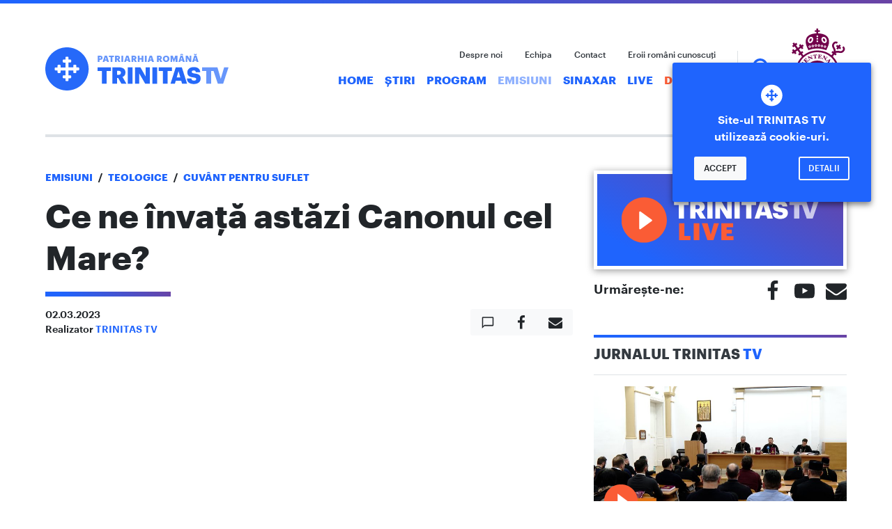

--- FILE ---
content_type: text/html; charset=UTF-8
request_url: https://www.trinitas.tv/ce-ne-invata-astazi-canonul-cel-mare/
body_size: 13212
content:

<!DOCTYPE html>
<html lang="ro-RO">
<head>
    <meta charset="UTF-8">
    <meta name="viewport" content="width=device-width, initial-scale=1, shrink-to-fit=no, user-scalable=no">
    <meta http-equiv="x-ua-compatible" content="ie=edge">

    <link rel="profile" href="http://gmpg.org/xfn/11">
    <link rel="pingback" href="https://www.trinitas.tv/xmlrpc.php">
    <meta name='robots' content='index, follow, max-image-preview:large, max-snippet:-1, max-video-preview:-1' />

	<!-- This site is optimized with the Yoast SEO plugin v21.7 - https://yoast.com/wordpress/plugins/seo/ -->
	<title>Ce ne învață astăzi Canonul cel Mare? - TRINITAS TV</title>
	<meta name="description" content="Prin intermediul TRINITAS TV, o televiziune cultural-religioasa, Patriarhia Română informează opinia publică despre evenimentele bisericeşti, lucrarea pastoral-misionară, socială, educaţională şi culturală a Bisericii, aducând în atenţia publicului istoria, cultura şi tezaurul de credinţă şi spiritualitate creştină românească în context european." />
	<link rel="canonical" href="https://www.trinitas.tv/ce-ne-invata-astazi-canonul-cel-mare/" />
	<meta property="og:locale" content="ro_RO" />
	<meta property="og:type" content="article" />
	<meta property="og:title" content="Ce ne învață astăzi Canonul cel Mare? - TRINITAS TV" />
	<meta property="og:description" content="Prin intermediul TRINITAS TV, o televiziune cultural-religioasa, Patriarhia Română informează opinia publică despre evenimentele bisericeşti, lucrarea pastoral-misionară, socială, educaţională şi culturală a Bisericii, aducând în atenţia publicului istoria, cultura şi tezaurul de credinţă şi spiritualitate creştină românească în context european." />
	<meta property="og:url" content="https://www.trinitas.tv/ce-ne-invata-astazi-canonul-cel-mare/" />
	<meta property="og:site_name" content="TRINITAS TV" />
	<meta property="article:publisher" content="https://www.facebook.com/trinitastv/" />
	<meta property="article:published_time" content="2023-03-02T16:00:02+00:00" />
	<meta property="article:modified_time" content="2023-03-03T06:39:05+00:00" />
	<meta property="og:image" content="https://i0.wp.com/www.trinitas.tv/wp-content/uploads/2023/03/Cuvânt-pentru-Suflet.-Ce-ne-învață-astăzi-Canonul-cel-Mare-site.jpg?fit=1920%2C840&ssl=1" />
	<meta property="og:image:width" content="1920" />
	<meta property="og:image:height" content="840" />
	<meta property="og:image:type" content="image/jpeg" />
	<meta name="author" content="TRINITAS TV" />
	<meta name="twitter:card" content="summary_large_image" />
	<meta name="twitter:label1" content="Scris de" />
	<meta name="twitter:data1" content="TRINITAS TV" />
	<script type="application/ld+json" class="yoast-schema-graph">{"@context":"https://schema.org","@graph":[{"@type":"WebPage","@id":"https://www.trinitas.tv/ce-ne-invata-astazi-canonul-cel-mare/","url":"https://www.trinitas.tv/ce-ne-invata-astazi-canonul-cel-mare/","name":"Ce ne învață astăzi Canonul cel Mare? - TRINITAS TV","isPartOf":{"@id":"https://www.trinitas.tv/#website"},"primaryImageOfPage":{"@id":"https://www.trinitas.tv/ce-ne-invata-astazi-canonul-cel-mare/#primaryimage"},"image":{"@id":"https://www.trinitas.tv/ce-ne-invata-astazi-canonul-cel-mare/#primaryimage"},"thumbnailUrl":"https://www.trinitas.tv/wp-content/uploads/2023/03/Cuvânt-pentru-Suflet.-Ce-ne-învață-astăzi-Canonul-cel-Mare-site.jpg","datePublished":"2023-03-02T16:00:02+00:00","dateModified":"2023-03-03T06:39:05+00:00","author":{"@id":"https://www.trinitas.tv/#/schema/person/f1d2528fd24f2fbe67d81011c3d551e0"},"description":"Prin intermediul TRINITAS TV, o televiziune cultural-religioasa, Patriarhia Română informează opinia publică despre evenimentele bisericeşti, lucrarea pastoral-misionară, socială, educaţională şi culturală a Bisericii, aducând în atenţia publicului istoria, cultura şi tezaurul de credinţă şi spiritualitate creştină românească în context european.","breadcrumb":{"@id":"https://www.trinitas.tv/ce-ne-invata-astazi-canonul-cel-mare/#breadcrumb"},"inLanguage":"ro-RO","potentialAction":[{"@type":"ReadAction","target":["https://www.trinitas.tv/ce-ne-invata-astazi-canonul-cel-mare/"]}]},{"@type":"ImageObject","inLanguage":"ro-RO","@id":"https://www.trinitas.tv/ce-ne-invata-astazi-canonul-cel-mare/#primaryimage","url":"https://www.trinitas.tv/wp-content/uploads/2023/03/Cuvânt-pentru-Suflet.-Ce-ne-învață-astăzi-Canonul-cel-Mare-site.jpg","contentUrl":"https://www.trinitas.tv/wp-content/uploads/2023/03/Cuvânt-pentru-Suflet.-Ce-ne-învață-astăzi-Canonul-cel-Mare-site.jpg","width":1920,"height":840},{"@type":"BreadcrumbList","@id":"https://www.trinitas.tv/ce-ne-invata-astazi-canonul-cel-mare/#breadcrumb","itemListElement":[{"@type":"ListItem","position":1,"name":"Home","item":"https://www.trinitas.tv/"},{"@type":"ListItem","position":2,"name":"Emisiuni","item":"https://www.trinitas.tv/category/emisiuni/"},{"@type":"ListItem","position":3,"name":"Teologice","item":"https://www.trinitas.tv/category/emisiuni/teologice/"},{"@type":"ListItem","position":4,"name":"Cuvânt pentru suflet","item":"https://www.trinitas.tv/category/emisiuni/teologice/cuvant-pentru-suflet/"},{"@type":"ListItem","position":5,"name":"Ce ne învață astăzi Canonul cel Mare?"}]},{"@type":"WebSite","@id":"https://www.trinitas.tv/#website","url":"https://www.trinitas.tv/","name":"TRINITAS TV","description":"Televiziunea Patriarhiei Române","potentialAction":[{"@type":"SearchAction","target":{"@type":"EntryPoint","urlTemplate":"https://www.trinitas.tv/?s={search_term_string}"},"query-input":"required name=search_term_string"}],"inLanguage":"ro-RO"},{"@type":"Person","@id":"https://www.trinitas.tv/#/schema/person/f1d2528fd24f2fbe67d81011c3d551e0","name":"TRINITAS TV","image":{"@type":"ImageObject","inLanguage":"ro-RO","@id":"https://www.trinitas.tv/#/schema/person/image/","url":"https://secure.gravatar.com/avatar/b91829112e2cd40b7e943d4731f6f805?s=96&d=mm&r=g","contentUrl":"https://secure.gravatar.com/avatar/b91829112e2cd40b7e943d4731f6f805?s=96&d=mm&r=g","caption":"TRINITAS TV"},"sameAs":["http://trinitas.tv"],"url":"https://www.trinitas.tv/author/tudor_chiriac/"}]}</script>
	<!-- / Yoast SEO plugin. -->


<link rel='dns-prefetch' href='//ajax.googleapis.com' />
<link rel="alternate" type="application/rss+xml" title="TRINITAS TV &raquo; Flux" href="https://www.trinitas.tv/feed/" />
<link rel="alternate" type="application/rss+xml" title="TRINITAS TV &raquo; Flux comentarii" href="https://www.trinitas.tv/comments/feed/" />
<link rel="alternate" type="application/rss+xml" title="Flux comentarii TRINITAS TV &raquo; Ce ne învață astăzi Canonul cel Mare?" href="https://www.trinitas.tv/ce-ne-invata-astazi-canonul-cel-mare/feed/" />
<link rel='stylesheet' id='wp-block-library-css' href='https://www.trinitas.tv/wp-includes/css/dist/block-library/style.min.css?ver=bfb42a2b242cc5b9ac4b841e9d2ba803' type='text/css' media='all' />
<style id='classic-theme-styles-inline-css' type='text/css'>
/*! This file is auto-generated */
.wp-block-button__link{color:#fff;background-color:#32373c;border-radius:9999px;box-shadow:none;text-decoration:none;padding:calc(.667em + 2px) calc(1.333em + 2px);font-size:1.125em}.wp-block-file__button{background:#32373c;color:#fff;text-decoration:none}
</style>
<style id='global-styles-inline-css' type='text/css'>
body{--wp--preset--color--black: #000000;--wp--preset--color--cyan-bluish-gray: #abb8c3;--wp--preset--color--white: #ffffff;--wp--preset--color--pale-pink: #f78da7;--wp--preset--color--vivid-red: #cf2e2e;--wp--preset--color--luminous-vivid-orange: #ff6900;--wp--preset--color--luminous-vivid-amber: #fcb900;--wp--preset--color--light-green-cyan: #7bdcb5;--wp--preset--color--vivid-green-cyan: #00d084;--wp--preset--color--pale-cyan-blue: #8ed1fc;--wp--preset--color--vivid-cyan-blue: #0693e3;--wp--preset--color--vivid-purple: #9b51e0;--wp--preset--gradient--vivid-cyan-blue-to-vivid-purple: linear-gradient(135deg,rgba(6,147,227,1) 0%,rgb(155,81,224) 100%);--wp--preset--gradient--light-green-cyan-to-vivid-green-cyan: linear-gradient(135deg,rgb(122,220,180) 0%,rgb(0,208,130) 100%);--wp--preset--gradient--luminous-vivid-amber-to-luminous-vivid-orange: linear-gradient(135deg,rgba(252,185,0,1) 0%,rgba(255,105,0,1) 100%);--wp--preset--gradient--luminous-vivid-orange-to-vivid-red: linear-gradient(135deg,rgba(255,105,0,1) 0%,rgb(207,46,46) 100%);--wp--preset--gradient--very-light-gray-to-cyan-bluish-gray: linear-gradient(135deg,rgb(238,238,238) 0%,rgb(169,184,195) 100%);--wp--preset--gradient--cool-to-warm-spectrum: linear-gradient(135deg,rgb(74,234,220) 0%,rgb(151,120,209) 20%,rgb(207,42,186) 40%,rgb(238,44,130) 60%,rgb(251,105,98) 80%,rgb(254,248,76) 100%);--wp--preset--gradient--blush-light-purple: linear-gradient(135deg,rgb(255,206,236) 0%,rgb(152,150,240) 100%);--wp--preset--gradient--blush-bordeaux: linear-gradient(135deg,rgb(254,205,165) 0%,rgb(254,45,45) 50%,rgb(107,0,62) 100%);--wp--preset--gradient--luminous-dusk: linear-gradient(135deg,rgb(255,203,112) 0%,rgb(199,81,192) 50%,rgb(65,88,208) 100%);--wp--preset--gradient--pale-ocean: linear-gradient(135deg,rgb(255,245,203) 0%,rgb(182,227,212) 50%,rgb(51,167,181) 100%);--wp--preset--gradient--electric-grass: linear-gradient(135deg,rgb(202,248,128) 0%,rgb(113,206,126) 100%);--wp--preset--gradient--midnight: linear-gradient(135deg,rgb(2,3,129) 0%,rgb(40,116,252) 100%);--wp--preset--font-size--small: 13px;--wp--preset--font-size--medium: 20px;--wp--preset--font-size--large: 36px;--wp--preset--font-size--x-large: 42px;--wp--preset--spacing--20: 0.44rem;--wp--preset--spacing--30: 0.67rem;--wp--preset--spacing--40: 1rem;--wp--preset--spacing--50: 1.5rem;--wp--preset--spacing--60: 2.25rem;--wp--preset--spacing--70: 3.38rem;--wp--preset--spacing--80: 5.06rem;--wp--preset--shadow--natural: 6px 6px 9px rgba(0, 0, 0, 0.2);--wp--preset--shadow--deep: 12px 12px 50px rgba(0, 0, 0, 0.4);--wp--preset--shadow--sharp: 6px 6px 0px rgba(0, 0, 0, 0.2);--wp--preset--shadow--outlined: 6px 6px 0px -3px rgba(255, 255, 255, 1), 6px 6px rgba(0, 0, 0, 1);--wp--preset--shadow--crisp: 6px 6px 0px rgba(0, 0, 0, 1);}:where(.is-layout-flex){gap: 0.5em;}:where(.is-layout-grid){gap: 0.5em;}body .is-layout-flow > .alignleft{float: left;margin-inline-start: 0;margin-inline-end: 2em;}body .is-layout-flow > .alignright{float: right;margin-inline-start: 2em;margin-inline-end: 0;}body .is-layout-flow > .aligncenter{margin-left: auto !important;margin-right: auto !important;}body .is-layout-constrained > .alignleft{float: left;margin-inline-start: 0;margin-inline-end: 2em;}body .is-layout-constrained > .alignright{float: right;margin-inline-start: 2em;margin-inline-end: 0;}body .is-layout-constrained > .aligncenter{margin-left: auto !important;margin-right: auto !important;}body .is-layout-constrained > :where(:not(.alignleft):not(.alignright):not(.alignfull)){max-width: var(--wp--style--global--content-size);margin-left: auto !important;margin-right: auto !important;}body .is-layout-constrained > .alignwide{max-width: var(--wp--style--global--wide-size);}body .is-layout-flex{display: flex;}body .is-layout-flex{flex-wrap: wrap;align-items: center;}body .is-layout-flex > *{margin: 0;}body .is-layout-grid{display: grid;}body .is-layout-grid > *{margin: 0;}:where(.wp-block-columns.is-layout-flex){gap: 2em;}:where(.wp-block-columns.is-layout-grid){gap: 2em;}:where(.wp-block-post-template.is-layout-flex){gap: 1.25em;}:where(.wp-block-post-template.is-layout-grid){gap: 1.25em;}.has-black-color{color: var(--wp--preset--color--black) !important;}.has-cyan-bluish-gray-color{color: var(--wp--preset--color--cyan-bluish-gray) !important;}.has-white-color{color: var(--wp--preset--color--white) !important;}.has-pale-pink-color{color: var(--wp--preset--color--pale-pink) !important;}.has-vivid-red-color{color: var(--wp--preset--color--vivid-red) !important;}.has-luminous-vivid-orange-color{color: var(--wp--preset--color--luminous-vivid-orange) !important;}.has-luminous-vivid-amber-color{color: var(--wp--preset--color--luminous-vivid-amber) !important;}.has-light-green-cyan-color{color: var(--wp--preset--color--light-green-cyan) !important;}.has-vivid-green-cyan-color{color: var(--wp--preset--color--vivid-green-cyan) !important;}.has-pale-cyan-blue-color{color: var(--wp--preset--color--pale-cyan-blue) !important;}.has-vivid-cyan-blue-color{color: var(--wp--preset--color--vivid-cyan-blue) !important;}.has-vivid-purple-color{color: var(--wp--preset--color--vivid-purple) !important;}.has-black-background-color{background-color: var(--wp--preset--color--black) !important;}.has-cyan-bluish-gray-background-color{background-color: var(--wp--preset--color--cyan-bluish-gray) !important;}.has-white-background-color{background-color: var(--wp--preset--color--white) !important;}.has-pale-pink-background-color{background-color: var(--wp--preset--color--pale-pink) !important;}.has-vivid-red-background-color{background-color: var(--wp--preset--color--vivid-red) !important;}.has-luminous-vivid-orange-background-color{background-color: var(--wp--preset--color--luminous-vivid-orange) !important;}.has-luminous-vivid-amber-background-color{background-color: var(--wp--preset--color--luminous-vivid-amber) !important;}.has-light-green-cyan-background-color{background-color: var(--wp--preset--color--light-green-cyan) !important;}.has-vivid-green-cyan-background-color{background-color: var(--wp--preset--color--vivid-green-cyan) !important;}.has-pale-cyan-blue-background-color{background-color: var(--wp--preset--color--pale-cyan-blue) !important;}.has-vivid-cyan-blue-background-color{background-color: var(--wp--preset--color--vivid-cyan-blue) !important;}.has-vivid-purple-background-color{background-color: var(--wp--preset--color--vivid-purple) !important;}.has-black-border-color{border-color: var(--wp--preset--color--black) !important;}.has-cyan-bluish-gray-border-color{border-color: var(--wp--preset--color--cyan-bluish-gray) !important;}.has-white-border-color{border-color: var(--wp--preset--color--white) !important;}.has-pale-pink-border-color{border-color: var(--wp--preset--color--pale-pink) !important;}.has-vivid-red-border-color{border-color: var(--wp--preset--color--vivid-red) !important;}.has-luminous-vivid-orange-border-color{border-color: var(--wp--preset--color--luminous-vivid-orange) !important;}.has-luminous-vivid-amber-border-color{border-color: var(--wp--preset--color--luminous-vivid-amber) !important;}.has-light-green-cyan-border-color{border-color: var(--wp--preset--color--light-green-cyan) !important;}.has-vivid-green-cyan-border-color{border-color: var(--wp--preset--color--vivid-green-cyan) !important;}.has-pale-cyan-blue-border-color{border-color: var(--wp--preset--color--pale-cyan-blue) !important;}.has-vivid-cyan-blue-border-color{border-color: var(--wp--preset--color--vivid-cyan-blue) !important;}.has-vivid-purple-border-color{border-color: var(--wp--preset--color--vivid-purple) !important;}.has-vivid-cyan-blue-to-vivid-purple-gradient-background{background: var(--wp--preset--gradient--vivid-cyan-blue-to-vivid-purple) !important;}.has-light-green-cyan-to-vivid-green-cyan-gradient-background{background: var(--wp--preset--gradient--light-green-cyan-to-vivid-green-cyan) !important;}.has-luminous-vivid-amber-to-luminous-vivid-orange-gradient-background{background: var(--wp--preset--gradient--luminous-vivid-amber-to-luminous-vivid-orange) !important;}.has-luminous-vivid-orange-to-vivid-red-gradient-background{background: var(--wp--preset--gradient--luminous-vivid-orange-to-vivid-red) !important;}.has-very-light-gray-to-cyan-bluish-gray-gradient-background{background: var(--wp--preset--gradient--very-light-gray-to-cyan-bluish-gray) !important;}.has-cool-to-warm-spectrum-gradient-background{background: var(--wp--preset--gradient--cool-to-warm-spectrum) !important;}.has-blush-light-purple-gradient-background{background: var(--wp--preset--gradient--blush-light-purple) !important;}.has-blush-bordeaux-gradient-background{background: var(--wp--preset--gradient--blush-bordeaux) !important;}.has-luminous-dusk-gradient-background{background: var(--wp--preset--gradient--luminous-dusk) !important;}.has-pale-ocean-gradient-background{background: var(--wp--preset--gradient--pale-ocean) !important;}.has-electric-grass-gradient-background{background: var(--wp--preset--gradient--electric-grass) !important;}.has-midnight-gradient-background{background: var(--wp--preset--gradient--midnight) !important;}.has-small-font-size{font-size: var(--wp--preset--font-size--small) !important;}.has-medium-font-size{font-size: var(--wp--preset--font-size--medium) !important;}.has-large-font-size{font-size: var(--wp--preset--font-size--large) !important;}.has-x-large-font-size{font-size: var(--wp--preset--font-size--x-large) !important;}
.wp-block-navigation a:where(:not(.wp-element-button)){color: inherit;}
:where(.wp-block-post-template.is-layout-flex){gap: 1.25em;}:where(.wp-block-post-template.is-layout-grid){gap: 1.25em;}
:where(.wp-block-columns.is-layout-flex){gap: 2em;}:where(.wp-block-columns.is-layout-grid){gap: 2em;}
.wp-block-pullquote{font-size: 1.5em;line-height: 1.6;}
</style>
<link rel='stylesheet' id='style.css-css' href='https://www.trinitas.tv/wp-content/themes/trinitas.tv/style.css?ver=2.3.2' type='text/css' media='all' />
<link rel='stylesheet' id='style-tmp.css-css' href='https://www.trinitas.tv/wp-content/themes/trinitas.tv/style-tmp.css?ver=2.3.2' type='text/css' media='all' />
<link rel='stylesheet' id='__EPYT__style-css' href='https://www.trinitas.tv/wp-content/plugins/youtube-embed-plus-pro/styles/ytprefs.min.css?ver=14.2.1' type='text/css' media='all' />
<style id='__EPYT__style-inline-css' type='text/css'>

                .epyt-gallery-thumb {
                        width: 33.333%;
                }
                
</style>
<link rel='stylesheet' id='__disptype__-css' href='https://www.trinitas.tv/wp-content/plugins/youtube-embed-plus-pro/scripts/lity.min.css?ver=14.2.1' type='text/css' media='all' />
<script type='text/javascript' defer src='https://ajax.googleapis.com/ajax/libs/jquery/3.3.1/jquery.slim.min.js' id='jquery-js'></script>
<script type='text/javascript' id='main.js-js-extra'>
/* <![CDATA[ */
var settings = {"theme-path":"https:\/\/www.trinitas.tv\/wp-content\/themes\/trinitas.tv","home-url":"https:\/\/www.trinitas.tv","nonce":"8d862c92b6","email-contact":"contact@trinitastv.ro"};
/* ]]> */
</script>
<script type='text/javascript' defer src='https://www.trinitas.tv/wp-content/themes/trinitas.tv/assets/js/main.js?ver=2.3.2' id='main.js-js'></script>
<script type='text/javascript' defer src='https://www.trinitas.tv/wp-content/plugins/youtube-embed-plus-pro/scripts/lity.min.js?ver=14.2.1' id='__dispload__-js'></script>
<script type='text/javascript' id='__ytprefs__-js-extra'>
/* <![CDATA[ */
var _EPYT_ = {"ajaxurl":"https:\/\/www.trinitas.tv\/wp-admin\/admin-ajax.php","security":"a27557bd2c","gallery_scrolloffset":"20","eppathtoscripts":"https:\/\/www.trinitas.tv\/wp-content\/plugins\/youtube-embed-plus-pro\/scripts\/","eppath":"https:\/\/www.trinitas.tv\/wp-content\/plugins\/youtube-embed-plus-pro\/","epresponsiveselector":"[\"iframe.__youtube_prefs__\"]","epdovol":"1","version":"14.2.1","evselector":"iframe.__youtube_prefs__[src], iframe[src*=\"youtube.com\/embed\/\"], iframe[src*=\"youtube-nocookie.com\/embed\/\"]","ajax_compat":"","maxres_facade":"eager","ytapi_load":"light","pause_others":"","stopMobileBuffer":"1","facade_mode":"","not_live_on_channel":"","not_live_showtime":"180","vi_active":"","vi_js_posttypes":[]};
/* ]]> */
</script>
<script type='text/javascript' defer src='https://www.trinitas.tv/wp-content/plugins/youtube-embed-plus-pro/scripts/ytprefs.min.js?ver=14.2.1' id='__ytprefs__-js'></script>
<link rel="https://api.w.org/" href="https://www.trinitas.tv/wp-json/" /><link rel="alternate" type="application/json" href="https://www.trinitas.tv/wp-json/wp/v2/posts/120732" /><link rel='shortlink' href='https://www.trinitas.tv/?p=120732' />
<link rel="alternate" type="application/json+oembed" href="https://www.trinitas.tv/wp-json/oembed/1.0/embed?url=https%3A%2F%2Fwww.trinitas.tv%2Fce-ne-invata-astazi-canonul-cel-mare%2F" />
<link rel="alternate" type="text/xml+oembed" href="https://www.trinitas.tv/wp-json/oembed/1.0/embed?url=https%3A%2F%2Fwww.trinitas.tv%2Fce-ne-invata-astazi-canonul-cel-mare%2F&#038;format=xml" />
<script async src="https://www.googletagmanager.com/gtag/js?id=UA-58593700-1"></script>
    <script>
        window.dataLayer = window.dataLayer || [];
        function gtag(){dataLayer.push(arguments);}
        gtag('js', new Date());

        gtag('config', 'UA-58593700-1');
    </script><link href="https://fonts.googleapis.com/css?family=Roboto" rel="stylesheet"><link rel="icon" href="https://www.trinitas.tv/wp-content/themes/trinitas.tv/assets/imgs/favicons/favicon.ico">
    <link rel="icon" href="https://www.trinitas.tv/wp-content/themes/trinitas.tv/assets/imgs/favicons/favicon-32x32.png" sizes="32x32" type="image/png">
    <link rel="icon" href="https://www.trinitas.tv/wp-content/themes/trinitas.tv/assets/imgs/favicons/android-icon-192x192.png" sizes="192x192" type="image/png">
    <link rel="apple-touch-icon" href="https://www.trinitas.tv/wp-content/themes/trinitas.tv/assets/imgs/favicons/apple-icon-180x180.png">
    <meta name="msapplication-square310x310logo" content="https://www.trinitas.tv/wp-content/themes/trinitas.tv/assets/imgs/favicons/ms-icon-310x310.png">
    <meta name="theme-color" content="#1f64fd">
    <meta name="msapplication-navbutton-color" content="#1f64fd"><meta name="facebook-domain-verification" content="fxlv1p0ve7js2axqt4uws8pi28yyba" />
</head>

<body class="post-template-default single single-post postid-120732 single-format-video has-Menu">

<a href="#content" class="sr-only sr-only-focusable">Skip to main content</a>

<header class="site-header fixed-top">
        <nav class="navbar navbar-expand-md navbar-dark bg-primary"><div class="container-fluid">

            <a href="https://www.trinitas.tv" class="navbar-brand"><span class="brand-logo">TRINITAS TV</span></a>
            <div class="d-flex">
                <button type="button" class="navbar-toggler py-0 border-0 d-block js-btn-search">
                    <span class="icon icon-search icon-lg d-block" role="img"><svg><title>search icon</title><use xmlns:xlink="http://www.w3.org/1999/xlink" xlink:href="#icon-search"></use></svg></span>                </button>
                <button type="button" data-toggle="collapse" data-target="#collapsing-navbar" aria-controls="collapsing-navbar" aria-expanded="false" class="navbar-toggler" aria-label="Meniu">
                    <span class="navbar-toggler-icon"></span>
                </button>
            </div>

            <div id="collapsing-navbar" class="collapse navbar-collapse"><ul id="menu-main" class="navbar-nav"><li id="menu-item-82" class="menu-item menu-item-type-custom menu-item-object-custom menu-item-home menu-item-82 nav-item"><a href="https://www.trinitas.tv/" class="nav-link">Home</a></li>
<li id="menu-item-1301" class="menu-item menu-item-type-taxonomy menu-item-object-category menu-item-1301 nav-item"><a href="https://www.trinitas.tv/category/jurnalul-trinitas/" class="nav-link">Știri</a></li>
<li id="menu-item-173705" class="menu-item menu-item-type-post_type menu-item-object-page menu-item-173705 nav-item"><a href="https://www.trinitas.tv/program-trinitas-tv/" class="nav-link">Program</a></li>
<li id="menu-item-83" class="menu-item menu-item-type-taxonomy menu-item-object-category current-post-ancestor menu-item-83 nav-item active"><a href="https://www.trinitas.tv/category/emisiuni/" class="nav-link">Emisiuni</a></li>
<li id="menu-item-10192" class="menu-item menu-item-type-taxonomy menu-item-object-category menu-item-10192 nav-item"><a href="https://www.trinitas.tv/category/calendar-ortodox/" class="nav-link">Sinaxar</a></li>
<li id="menu-item-85" class="menu-item menu-item-type-post_type menu-item-object-page menu-item-85 nav-item"><a href="https://www.trinitas.tv/live/" class="nav-link">Live</a></li>
<li id="menu-item-135998" class="text-primary menu-item menu-item-type-custom menu-item-object-custom menu-item-135998 nav-item"><a href="https://donatii.trinitas.tv" class="nav-link">Donează</a></li>
</ul><ul id="menu-quick" class="navbar-nav navbar-quick"><li id="menu-item-87" class="menu-item menu-item-type-post_type menu-item-object-page menu-item-87 nav-item"><a href="https://www.trinitas.tv/despre-noi/" class="nav-link">Despre noi</a></li>
<li id="menu-item-88" class="menu-item menu-item-type-post_type menu-item-object-page menu-item-88 nav-item"><a href="https://www.trinitas.tv/echipa/" class="nav-link">Echipa</a></li>
<li id="menu-item-89" class="menu-item menu-item-type-post_type menu-item-object-page menu-item-89 nav-item"><a href="https://www.trinitas.tv/contact/" class="nav-link">Contact</a></li>
<li id="menu-item-47466" class="d-none d-md-inline-block menu-item menu-item-type-custom menu-item-object-custom menu-item-47466 nav-item"><a href="https://www.trinitas.tv/eroi/" class="nav-link">Eroii români cunoscuți</a></li>
</ul></div>

            <a href="https://www.trinitas.tv/category/2025-anul-centenar-al-patriarhiei-romane/" class="bor-logo">Biserica Ortodoxă Română</a>

        </div></nav>

        </header>

<div id="content" class="site-wrap container-fluid" tabindex="-1">
<div class="row">
    <main class="site-content col-12 col-md-8"><div class="breadcrumb d-none"><span><span><a href="https://www.trinitas.tv/">Home</a></span> » <span><a href="https://www.trinitas.tv/category/emisiuni/">Emisiuni</a></span> » <span><a href="https://www.trinitas.tv/category/emisiuni/teologice/">Teologice</a></span> » <span><a href="https://www.trinitas.tv/category/emisiuni/teologice/cuvant-pentru-suflet/">Cuvânt pentru suflet</a></span> » <span class="breadcrumb_last" aria-current="page">Ce ne învață astăzi Canonul cel Mare?</span></span></div><div class="breadcrumb"><a href="https://www.trinitas.tv/category/emisiuni/">Emisiuni</a><span class="separator">/</span><a href="https://www.trinitas.tv/category/emisiuni/teologice/">Teologice</a><span class="separator">/</span><a href="https://www.trinitas.tv/category/emisiuni/teologice/cuvant-pentru-suflet/">Cuvânt pentru suflet</a><span class="separator">/</span></div>
<article id="post-120732" class="post-120732 post type-post status-publish format-video has-post-thumbnail hentry category-cuvant-pentru-suflet post_format-post-format-video">

    <header class="entry-header">
        <h1 class="entry-title">Ce ne învață astăzi Canonul cel Mare?</h1>        <div class="row align-items-center entry-meta"><div class="col-12 col-sm-8"><ul class="list-unstyled"><li><time class="entry-date published" datetime="2023-03-02T18:00:02+02:00">02.03.2023</time><time datetime="2023-03-03T08:39:05+02:00" hidden>03.03.2023</time></li><li>Realizator  <a href="https://www.trinitas.tv/author/tudor_chiriac/">TRINITAS TV</a></li></ul></div><div class="col-12 col-sm-4 text-sm-right"><div class="btn-group btn-group-share btn-group-lg" role="group"><a href="#comments" class="btn btn-light js-scroll"><span class="icon icon-comment" role="img"><svg><title>comment icon</title><use xmlns:xlink="http://www.w3.org/1999/xlink" xlink:href="#icon-comment"></use></svg></span></a><button type="button" class="btn btn-light js-btn-share" data-share-to="facebook"><span class="icon icon-facebook" role="img"><svg><title>facebook icon</title><use xmlns:xlink="http://www.w3.org/1999/xlink" xlink:href="#icon-facebook"></use></svg></span><span class="counter c_facebook small"></span></button><button type="button" class="btn btn-light js-mailto" data-to="" data-subject="Citește acest articol" data-body="Bună,

te rog citește acest articol interesant:
Ce ne învață astăzi Canonul cel Mare? - https://www.trinitas.tv/ce-ne-invata-astazi-canonul-cel-mare/"><span class="icon icon-email" role="img"><svg><title>email icon</title><use xmlns:xlink="http://www.w3.org/1999/xlink" xlink:href="#icon-email"></use></svg></span></div></div></div>    </header>

    <div class="entry-content"><div class="epyt-video-wrapper"><iframe  style="display: block; margin: 0px auto;"  id="_ytid_53703"  width="780" height="440"  data-origwidth="780" data-origheight="440"  data-relstop="1" src="https://www.youtube.com/embed/cG7wETxTNyw?enablejsapi=1&#038;autoplay=1&#038;cc_load_policy=0&#038;cc_lang_pref=&#038;iv_load_policy=3&#038;loop=0&#038;modestbranding=1&#038;rel=0&#038;fs=1&#038;playsinline=0&#038;autohide=2&#038;theme=dark&#038;color=white&#038;controls=1&#038;" class="__youtube_prefs__  epyt-is-override  no-lazyload" title="YouTube player"  allow="fullscreen; accelerometer; autoplay; clipboard-write; encrypted-media; gyroscope; picture-in-picture" allowfullscreen data-no-lazy="1" data-skipgform_ajax_framebjll=""></iframe></div>
<p>Invitat: Pr. Asist. Dr. Alexandru Atanase Barna, Facultatea de Teologie Ortodoxă „Justinian Patriarhul”, București</p>
</div>

    <footer class="entry-footer">
        <div class="entry-share"><div class="row align-items-center text-center"><div class="col-12 col-lg-6 text-lg-left"><h3>SUSȚINE TRINITAS TV</h3><p class="d-lg-block">Dacă ți-a plăcut această emisiune susține-o într-un mod concret, rapid și sigur. Donează pentru activitatea TRINITAS TV utilizând cardul bancar, Apple Pay sau Google Pay.</p><a href="https://donatii.trinitas.tv" class="btn-doneaza">Donează acum!</a></div><div class="col-12 col-lg-6 align-items-center donate"><img src="https://www.trinitas.tv/wp-content/uploads/2023/10/doneaza-articol-2@2x.png" alt="Sustine TRINITAS TV" width="343" height="241"></div></div></div>    </footer>

</article>
<div class='yarpp yarpp-related yarpp-related-website yarpp-template-thumbnails'>
<!-- YARPP Thumbnails -->
<h3>Related posts:</h3>
<div class="yarpp-thumbnails-horizontal">
<a class='yarpp-thumbnail' rel='norewrite' href='https://www.trinitas.tv/canonul-cel-mare-o-rugaciune-profunda-impregnata-de-smerenie/' title='Canonul cel Mare, o rugăciune profundă impregnată de smerenie'>
<img width="120" height="120" src="https://www.trinitas.tv/wp-content/uploads/2023/02/1.CANON_-120x120.jpg" class="attachment-yarpp-thumbnail size-yarpp-thumbnail wp-post-image" alt="" decoding="async" data-pin-nopin="true" loading="lazy" /><span class="yarpp-thumbnail-title">Canonul cel Mare, o rugăciune profundă impregnată de smerenie</span></a>
<a class='yarpp-thumbnail' rel='norewrite' href='https://www.trinitas.tv/predica-preafericitului-parinte-patriarh-daniel-in-prima-zi-din-postul-mare-canonul-cel-mare/' title='Predica Preafericitului Părinte Patriarh Daniel în prima zi din Postul Mare (Canonul cel Mare)'>
<img width="120" height="68" src="https://www.trinitas.tv/wp-content/uploads/2021/03/Predica-Preafericitului-Părinte-Patriarh-Daniel-în-prima-zi-din-Postul-Mare-Canonul-cel-Mare.jpg" class="attachment-yarpp-thumbnail size-yarpp-thumbnail wp-post-image" alt="" decoding="async" data-pin-nopin="true" loading="lazy" srcset="https://www.trinitas.tv/wp-content/uploads/2021/03/Predica-Preafericitului-Părinte-Patriarh-Daniel-în-prima-zi-din-Postul-Mare-Canonul-cel-Mare.jpg 1920w, https://www.trinitas.tv/wp-content/uploads/2021/03/Predica-Preafericitului-Părinte-Patriarh-Daniel-în-prima-zi-din-Postul-Mare-Canonul-cel-Mare-360x202.jpg 360w, https://www.trinitas.tv/wp-content/uploads/2021/03/Predica-Preafericitului-Părinte-Patriarh-Daniel-în-prima-zi-din-Postul-Mare-Canonul-cel-Mare-768x432.jpg 768w, https://www.trinitas.tv/wp-content/uploads/2021/03/Predica-Preafericitului-Părinte-Patriarh-Daniel-în-prima-zi-din-Postul-Mare-Canonul-cel-Mare-1024x576.jpg 1024w" sizes="(max-width: 120px) 100vw, 120px" /><span class="yarpp-thumbnail-title">Predica Preafericitului Părinte Patriarh Daniel în prima zi din Postul Mare (Canonul cel Mare)</span></a>
<a class='yarpp-thumbnail' rel='norewrite' href='https://www.trinitas.tv/canonul-cel-mare-la-catedrala-patriarhala-6/' title='Canonul cel Mare la Catedrala Patriarhală'>
<img width="120" height="68" src="https://www.trinitas.tv/wp-content/uploads/2020/03/2.CANON_.jpg" class="attachment-yarpp-thumbnail size-yarpp-thumbnail wp-post-image" alt="" decoding="async" data-pin-nopin="true" loading="lazy" srcset="https://www.trinitas.tv/wp-content/uploads/2020/03/2.CANON_.jpg 1920w, https://www.trinitas.tv/wp-content/uploads/2020/03/2.CANON_-360x202.jpg 360w, https://www.trinitas.tv/wp-content/uploads/2020/03/2.CANON_-768x432.jpg 768w, https://www.trinitas.tv/wp-content/uploads/2020/03/2.CANON_-1024x576.jpg 1024w" sizes="(max-width: 120px) 100vw, 120px" /><span class="yarpp-thumbnail-title">Canonul cel Mare la Catedrala Patriarhală</span></a>
<a class='yarpp-thumbnail' rel='norewrite' href='https://www.trinitas.tv/romanii-din-ikast-au-particiapt-la-canonul-cel-mare/' title='Românii din Ikast au particiapt la Canonul cel Mare'>
<img width="120" height="68" src="https://www.trinitas.tv/wp-content/uploads/2020/03/8.SUEDIA.jpg" class="attachment-yarpp-thumbnail size-yarpp-thumbnail wp-post-image" alt="" decoding="async" data-pin-nopin="true" loading="lazy" srcset="https://www.trinitas.tv/wp-content/uploads/2020/03/8.SUEDIA.jpg 1920w, https://www.trinitas.tv/wp-content/uploads/2020/03/8.SUEDIA-360x202.jpg 360w, https://www.trinitas.tv/wp-content/uploads/2020/03/8.SUEDIA-768x432.jpg 768w, https://www.trinitas.tv/wp-content/uploads/2020/03/8.SUEDIA-1024x576.jpg 1024w" sizes="(max-width: 120px) 100vw, 120px" /><span class="yarpp-thumbnail-title">Românii din Ikast au particiapt la Canonul cel Mare</span></a>
<a class='yarpp-thumbnail' rel='norewrite' href='https://www.trinitas.tv/canonul-cel-mare-la-catedrala-mitropolitana-din-cluj-napoca/' title='Canonul cel Mare la Catedrala Mitropolitană din Cluj-Napoca'>
<img width="120" height="68" src="https://www.trinitas.tv/wp-content/uploads/2019/04/4.CLUJ_-1.jpg" class="attachment-yarpp-thumbnail size-yarpp-thumbnail wp-post-image" alt="" decoding="async" data-pin-nopin="true" loading="lazy" srcset="https://www.trinitas.tv/wp-content/uploads/2019/04/4.CLUJ_-1.jpg 1920w, https://www.trinitas.tv/wp-content/uploads/2019/04/4.CLUJ_-1-360x202.jpg 360w, https://www.trinitas.tv/wp-content/uploads/2019/04/4.CLUJ_-1-768x432.jpg 768w, https://www.trinitas.tv/wp-content/uploads/2019/04/4.CLUJ_-1-1024x576.jpg 1024w" sizes="(max-width: 120px) 100vw, 120px" /><span class="yarpp-thumbnail-title">Canonul cel Mare la Catedrala Mitropolitană din Cluj-Napoca</span></a>
<a class='yarpp-thumbnail' rel='norewrite' href='https://www.trinitas.tv/romanii-din-stockholm-au-participat-la-canonul-cel-mare/' title='Românii din Stockholm au participat la Canonul cel Mare'>
<img width="120" height="68" src="https://www.trinitas.tv/wp-content/uploads/2019/03/5.SUEDIA-1.jpg" class="attachment-yarpp-thumbnail size-yarpp-thumbnail wp-post-image" alt="" decoding="async" data-pin-nopin="true" loading="lazy" srcset="https://www.trinitas.tv/wp-content/uploads/2019/03/5.SUEDIA-1.jpg 1920w, https://www.trinitas.tv/wp-content/uploads/2019/03/5.SUEDIA-1-360x202.jpg 360w, https://www.trinitas.tv/wp-content/uploads/2019/03/5.SUEDIA-1-768x432.jpg 768w, https://www.trinitas.tv/wp-content/uploads/2019/03/5.SUEDIA-1-1024x576.jpg 1024w" sizes="(max-width: 120px) 100vw, 120px" /><span class="yarpp-thumbnail-title">Românii din Stockholm au participat la Canonul cel Mare</span></a>
<a class='yarpp-thumbnail' rel='norewrite' href='https://www.trinitas.tv/canonul-cel-mare-dialog-al-omului-pacatos-cu-propria-constiinta/' title='Canonul cel Mare, dialog al omului păcătos cu propria conștiință'>
<img width="120" height="53" src="https://www.trinitas.tv/wp-content/uploads/2019/03/Cuvânt-pentru-suflet.-Canonul-cel-Mare-dialog-al-omului-păcătos-cu-propria-conștiință-13-03-2019.jpg" class="attachment-yarpp-thumbnail size-yarpp-thumbnail wp-post-image" alt="" decoding="async" data-pin-nopin="true" loading="lazy" srcset="https://www.trinitas.tv/wp-content/uploads/2019/03/Cuvânt-pentru-suflet.-Canonul-cel-Mare-dialog-al-omului-păcătos-cu-propria-conștiință-13-03-2019.jpg 1920w, https://www.trinitas.tv/wp-content/uploads/2019/03/Cuvânt-pentru-suflet.-Canonul-cel-Mare-dialog-al-omului-păcătos-cu-propria-conștiință-13-03-2019-768x336.jpg 768w, https://www.trinitas.tv/wp-content/uploads/2019/03/Cuvânt-pentru-suflet.-Canonul-cel-Mare-dialog-al-omului-păcătos-cu-propria-conștiință-13-03-2019-1024x448.jpg 1024w" sizes="(max-width: 120px) 100vw, 120px" /><span class="yarpp-thumbnail-title">Canonul cel Mare, dialog al omului păcătos cu propria conștiință</span></a>
<a class='yarpp-thumbnail' rel='norewrite' href='https://www.trinitas.tv/canonul-cel-mare-la-catedrala-patriarhala-4/' title='Canonul cel Mare la Catedrala Patriarhală'>
<img width="120" height="68" src="https://www.trinitas.tv/wp-content/uploads/2019/03/1.PF-CANON.jpg" class="attachment-yarpp-thumbnail size-yarpp-thumbnail wp-post-image" alt="" decoding="async" data-pin-nopin="true" loading="lazy" srcset="https://www.trinitas.tv/wp-content/uploads/2019/03/1.PF-CANON.jpg 1920w, https://www.trinitas.tv/wp-content/uploads/2019/03/1.PF-CANON-360x202.jpg 360w, https://www.trinitas.tv/wp-content/uploads/2019/03/1.PF-CANON-768x432.jpg 768w, https://www.trinitas.tv/wp-content/uploads/2019/03/1.PF-CANON-1024x576.jpg 1024w" sizes="(max-width: 120px) 100vw, 120px" /><span class="yarpp-thumbnail-title">Canonul cel Mare la Catedrala Patriarhală</span></a>
<a class='yarpp-thumbnail' rel='norewrite' href='https://www.trinitas.tv/canonul-cel-mare-la-catedrala-patriarhala-2/' title='Canonul cel Mare la Catedrala Patriarhală'>
<span class="yarpp-thumbnail-default"><img src="http://trinitas.tv/wp-content/plugins/yet-another-related-posts-plugin/images/default.png" alt="Default Thumbnail" data-pin-nopin="true" /></span><span class="yarpp-thumbnail-title">Canonul cel Mare la Catedrala Patriarhală</span></a>
<a class='yarpp-thumbnail' rel='norewrite' href='https://www.trinitas.tv/sfantul-andrei-criteanul-canonul-cel-mare/' title='„Sfântul Andrei Criteanul – Canonul cel Mare”'>
<span class="yarpp-thumbnail-default"><img src="http://trinitas.tv/wp-content/plugins/yet-another-related-posts-plugin/images/default.png" alt="Default Thumbnail" data-pin-nopin="true" /></span><span class="yarpp-thumbnail-title">„Sfântul Andrei Criteanul – Canonul cel Mare”</span></a>
<a class='yarpp-thumbnail' rel='norewrite' href='https://www.trinitas.tv/canonul-cel-mare-la-catedrala-din-baia-mare/' title='Canonul cel Mare la Catedrala din Baia Mare'>
<span class="yarpp-thumbnail-default"><img src="http://trinitas.tv/wp-content/plugins/yet-another-related-posts-plugin/images/default.png" alt="Default Thumbnail" data-pin-nopin="true" /></span><span class="yarpp-thumbnail-title">Canonul cel Mare la Catedrala din Baia Mare</span></a>
<a class='yarpp-thumbnail' rel='norewrite' href='https://www.trinitas.tv/canonul-cel-mare-la-catedrala-patriarhala/' title='Canonul cel Mare la Catedrala Patriarhală'>
<span class="yarpp-thumbnail-default"><img src="http://trinitas.tv/wp-content/plugins/yet-another-related-posts-plugin/images/default.png" alt="Default Thumbnail" data-pin-nopin="true" /></span><span class="yarpp-thumbnail-title">Canonul cel Mare la Catedrala Patriarhală</span></a>
</div>
</div>

<div id="comments" class="box box-comments"><div class="box-body">	<div id="respond" class="comment-respond">
		<div class="box-title">Adaugă <span class="text-primary">comentariu</span><div class="float-right"><a rel="nofollow" id="cancel-comment-reply-link" href="/ce-ne-invata-astazi-canonul-cel-mare/#respond" style="display:none;">&times;</a></div></div><form action="https://www.trinitas.tv/wp-comments-post.php" method="post" id="commentform" class="form-comment" novalidate><p class="text-muted">Emailul tău nu va fi publicat. Cămpurile obligatorii sunt marcate cu *.</p><fieldset class="form-group"><label for="comment" class="sr-only">Comentariu*</label><textarea id="comment" name="comment" placeholder="Comentariu*" cols="45" rows="8" maxlength="65525" required="required" class="form-control"></textarea></fieldset><fieldset class="form-group"><label for="author" class="sr-only">Nume Prenume*</label><input type="text" id="author" name="author" value="" placeholder="Nume Prenume*" size="30" maxlength="245" class="form-control" required='required'></fieldset>
<div class="row"><fieldset class="form-group col-12 col-sm-6"><label for="email" class="sr-only">Email*</label><input type="email" id="email" name="email" value="" placeholder="Email*" size="30" maxlength="100" class="form-control" required='required'></fieldset>
<fieldset class="form-group col-12 col-sm-6"><label for="url" class="sr-only">Website</label><input type="url" id="url" name="url" value="" placeholder="Site web" size="30" maxlength="200" class="form-control"></fieldset></div>
<input name="submit" type="submit" id="submit" class="btn btn-block py-3 btn-primary" value="Trimite comentariul" /> <input type='hidden' name='comment_post_ID' value='120732' id='comment_post_ID' />
<input type='hidden' name='comment_parent' id='comment_parent' value='0' />
<p style="display: none;"><input type="hidden" id="akismet_comment_nonce" name="akismet_comment_nonce" value="af432f4a89" /></p><p style="display: none !important;"><label>&#916;<textarea name="ak_hp_textarea" cols="45" rows="8" maxlength="100"></textarea></label><input type="hidden" id="ak_js_1" name="ak_js" value="131"/><script>document.getElementById( "ak_js_1" ).setAttribute( "value", ( new Date() ).getTime() );</script></p></form>	</div><!-- #respond -->
	</div><p class="akismet_comment_form_privacy_notice">Acest site folosește Akismet pentru a reduce spamul. <a href="https://akismet.com/privacy/" target="_blank" rel="nofollow noopener">Află cum sunt procesate datele comentariilor tale</a>.</p></div>
<div class="box"><div class="box-header"><h3 class="box-title">Emisiuni <span class="text-primary">recente</span></h3></div><div class="box-body"><div class="row-sm row-articles">
<div class="col-12 col-sm-4 col-lg-6">    <article class="card card-article flex-column post-182099 post type-post status-publish format-video has-post-thumbnail hentry category-parintii-bisericii post_format-post-format-video">

        <div class="card-img-top">
                <figure class="img-responsive img-responsive-16by9">
                    <a href="https://www.trinitas.tv/intampinarea-domnului-2/"><img width="768" height="432" src="https://www.trinitas.tv/wp-content/uploads/2026/01/Intampinarea-Domnului-ParintiiBisericii-768x432.jpg" class="attachment-medium size-medium wp-post-image" alt="" decoding="async" fetchpriority="high" srcset="https://www.trinitas.tv/wp-content/uploads/2026/01/Intampinarea-Domnului-ParintiiBisericii-768x432.jpg 768w, https://www.trinitas.tv/wp-content/uploads/2026/01/Intampinarea-Domnului-ParintiiBisericii-1024x576.jpg 1024w, https://www.trinitas.tv/wp-content/uploads/2026/01/Intampinarea-Domnului-ParintiiBisericii-360x202.jpg 360w, https://www.trinitas.tv/wp-content/uploads/2026/01/Intampinarea-Domnului-ParintiiBisericii-1536x864.jpg 1536w, https://www.trinitas.tv/wp-content/uploads/2026/01/Intampinarea-Domnului-ParintiiBisericii.jpg 1920w" sizes="(max-width: 768px) 100vw, 768px" /></a>
                    <span class="icon icon-play-circle" role="img"><svg><title>play-circle icon</title><use xmlns:xlink="http://www.w3.org/1999/xlink" xlink:href="#icon-play-circle"></use></svg></span>                </figure>
            </div>
        <div class="card-body">
            <div class="card-text text-truncate"><span class="entry-cat"><a href="https://www.trinitas.tv/category/emisiuni/teologice/parintii-bisericii/" rel="category tag">Părinții Bisericii</a></span></div>            <h2 class="card-title"><a href="https://www.trinitas.tv/intampinarea-domnului-2/" rel="bookmark">Întâmpinarea Domnului</a></h2>            <div class="card-text text-muted"><time class="entry-date published" datetime="2026-01-28T08:58:00+02:00">28.01.2026</time><time datetime="2026-01-28T08:58:03+02:00" hidden>28.01.2026</time></div>        </div>

    </article>
</div>
<div class="col-12 col-sm-4 col-lg-6">    <article class="card card-article post-182072 post type-post status-publish format-video has-post-thumbnail hentry category-lumea-in-armonie post_format-post-format-video">

        <div class="card-img-top">
                <figure class="img-responsive img-responsive-16by9">
                    <a href="https://www.trinitas.tv/andrei-petrache-excelenta-in-lumea-muzicii/"><img width="768" height="432" src="https://www.trinitas.tv/wp-content/uploads/2026/01/Andrei-Petrache.-Excelenta-in-lumea-muzicii-lumeainarmonie-768x432.jpg" class="attachment-medium size-medium wp-post-image" alt="" decoding="async" srcset="https://www.trinitas.tv/wp-content/uploads/2026/01/Andrei-Petrache.-Excelenta-in-lumea-muzicii-lumeainarmonie-768x432.jpg 768w, https://www.trinitas.tv/wp-content/uploads/2026/01/Andrei-Petrache.-Excelenta-in-lumea-muzicii-lumeainarmonie-1024x576.jpg 1024w, https://www.trinitas.tv/wp-content/uploads/2026/01/Andrei-Petrache.-Excelenta-in-lumea-muzicii-lumeainarmonie-360x202.jpg 360w, https://www.trinitas.tv/wp-content/uploads/2026/01/Andrei-Petrache.-Excelenta-in-lumea-muzicii-lumeainarmonie-1536x864.jpg 1536w, https://www.trinitas.tv/wp-content/uploads/2026/01/Andrei-Petrache.-Excelenta-in-lumea-muzicii-lumeainarmonie.jpg 1920w" sizes="(max-width: 768px) 100vw, 768px" /></a>
                    <span class="icon icon-play-circle" role="img"><svg><title>play-circle icon</title><use xmlns:xlink="http://www.w3.org/1999/xlink" xlink:href="#icon-play-circle"></use></svg></span>                </figure>
            </div>
        <div class="card-body">
            <div class="card-text text-truncate"><span class="entry-cat"><a href="https://www.trinitas.tv/category/emisiuni/muzical/lumea-in-armonie/" rel="category tag">Lumea în Armonie</a></span></div>            <h2 class="card-title"><a href="https://www.trinitas.tv/andrei-petrache-excelenta-in-lumea-muzicii/" rel="bookmark">Andrei Petrache. Excelența în lumea muzicii</a></h2>            <div class="card-text text-muted"><time class="entry-date published" datetime="2026-01-27T09:38:35+02:00">27.01.2026</time><time datetime="2026-01-27T09:38:37+02:00" hidden>27.01.2026</time></div>        </div>

    </article>
</div>
<div class="col-12 col-sm-4 col-lg-3">    <article class="card card-article post-182035 post type-post status-publish format-video has-post-thumbnail hentry category-timpul-reintoarcerii post_format-post-format-video">

        <div class="card-img-top">
                <figure class="img-responsive img-responsive-16by9">
                    <a href="https://www.trinitas.tv/este-cel-mai-bine-sa-fii-acasa-cu-ai-tai/"><img width="768" height="432" src="https://www.trinitas.tv/wp-content/uploads/2026/01/TR_26_01_2026_CABANA-MOTILOR_M1_BA_EMISIE.mp4.00_00_20_24.Still001-768x432.jpg" class="attachment-medium size-medium wp-post-image" alt="" decoding="async" loading="lazy" srcset="https://www.trinitas.tv/wp-content/uploads/2026/01/TR_26_01_2026_CABANA-MOTILOR_M1_BA_EMISIE.mp4.00_00_20_24.Still001-768x432.jpg 768w, https://www.trinitas.tv/wp-content/uploads/2026/01/TR_26_01_2026_CABANA-MOTILOR_M1_BA_EMISIE.mp4.00_00_20_24.Still001-1024x576.jpg 1024w, https://www.trinitas.tv/wp-content/uploads/2026/01/TR_26_01_2026_CABANA-MOTILOR_M1_BA_EMISIE.mp4.00_00_20_24.Still001-360x202.jpg 360w, https://www.trinitas.tv/wp-content/uploads/2026/01/TR_26_01_2026_CABANA-MOTILOR_M1_BA_EMISIE.mp4.00_00_20_24.Still001-1536x864.jpg 1536w, https://www.trinitas.tv/wp-content/uploads/2026/01/TR_26_01_2026_CABANA-MOTILOR_M1_BA_EMISIE.mp4.00_00_20_24.Still001.jpg 1920w" sizes="(max-width: 768px) 100vw, 768px" /></a>
                    <span class="icon icon-play-circle" role="img"><svg><title>play-circle icon</title><use xmlns:xlink="http://www.w3.org/1999/xlink" xlink:href="#icon-play-circle"></use></svg></span>                </figure>
            </div>
        <div class="card-body">
            <div class="card-text text-truncate"><span class="entry-cat"><a href="https://www.trinitas.tv/category/emisiuni/social/timpul-reintoarcerii/" rel="category tag">Timpul reîntoarcerii</a></span></div>            <h2 class="card-title"><a href="https://www.trinitas.tv/este-cel-mai-bine-sa-fii-acasa-cu-ai-tai/" rel="bookmark">„Este cel mai bine să fii acasă, cu ai tăi”</a></h2>            <div class="card-text text-muted"><time class="entry-date published" datetime="2026-01-26T18:41:57+02:00">26.01.2026</time><time datetime="2026-01-26T18:41:59+02:00" hidden>26.01.2026</time></div>        </div>

    </article>
</div>
<div class="col-12 col-sm-4 col-lg-3">    <article class="card card-article post-182027 post type-post status-publish format-video has-post-thumbnail hentry category-predici-ale-ierarhilor-romani post_format-post-format-video">

        <div class="card-img-top">
                <figure class="img-responsive img-responsive-16by9">
                    <a href="https://www.trinitas.tv/predica-preasfintitului-parinte-paisie-sinaitul-la-duminica-a-32-a-dupa-rusalii/"><img width="768" height="432" src="https://www.trinitas.tv/wp-content/uploads/2026/01/vlcsnap-2026-01-26-10h57m31s588-768x432.jpg" class="attachment-medium size-medium wp-post-image" alt="" decoding="async" loading="lazy" srcset="https://www.trinitas.tv/wp-content/uploads/2026/01/vlcsnap-2026-01-26-10h57m31s588-768x432.jpg 768w, https://www.trinitas.tv/wp-content/uploads/2026/01/vlcsnap-2026-01-26-10h57m31s588-1024x576.jpg 1024w, https://www.trinitas.tv/wp-content/uploads/2026/01/vlcsnap-2026-01-26-10h57m31s588-360x202.jpg 360w, https://www.trinitas.tv/wp-content/uploads/2026/01/vlcsnap-2026-01-26-10h57m31s588-1536x864.jpg 1536w, https://www.trinitas.tv/wp-content/uploads/2026/01/vlcsnap-2026-01-26-10h57m31s588.jpg 1920w" sizes="(max-width: 768px) 100vw, 768px" /></a>
                    <span class="icon icon-play-circle" role="img"><svg><title>play-circle icon</title><use xmlns:xlink="http://www.w3.org/1999/xlink" xlink:href="#icon-play-circle"></use></svg></span>                </figure>
            </div>
        <div class="card-body">
            <div class="card-text text-truncate"><span class="entry-cat"><a href="https://www.trinitas.tv/category/emisiuni/teologice/predici-ale-ierarhilor-romani/" rel="category tag">Predici ale ierarhilor români</a></span></div>            <h2 class="card-title"><a href="https://www.trinitas.tv/predica-preasfintitului-parinte-paisie-sinaitul-la-duminica-a-32-a-dupa-rusalii/" rel="bookmark">Predica Preasfințitului Părinte Paisie Sinaitul la Duminica a 32-a după Rusalii</a></h2>            <div class="card-text text-muted"><time class="entry-date published" datetime="2026-01-26T11:06:03+02:00">26.01.2026</time><time datetime="2026-01-26T11:06:19+02:00" hidden>26.01.2026</time></div>        </div>

    </article>
</div>
<div class="col-12 col-sm-4 col-lg-3">    <article class="card card-article post-182023 post type-post status-publish format-video has-post-thumbnail hentry category-predici-ale-ierarhilor-romani post_format-post-format-video">

        <div class="card-img-top">
                <figure class="img-responsive img-responsive-16by9">
                    <a href="https://www.trinitas.tv/predica-preasfintitului-parinte-timotei-prahoveanul-la-duminica-a-32-a-dupa-rusalii/"><img width="768" height="432" src="https://www.trinitas.tv/wp-content/uploads/2026/01/vlcsnap-2026-01-26-10h41m40s823-768x432.jpg" class="attachment-medium size-medium wp-post-image" alt="" decoding="async" loading="lazy" srcset="https://www.trinitas.tv/wp-content/uploads/2026/01/vlcsnap-2026-01-26-10h41m40s823-768x432.jpg 768w, https://www.trinitas.tv/wp-content/uploads/2026/01/vlcsnap-2026-01-26-10h41m40s823-1024x576.jpg 1024w, https://www.trinitas.tv/wp-content/uploads/2026/01/vlcsnap-2026-01-26-10h41m40s823-360x202.jpg 360w, https://www.trinitas.tv/wp-content/uploads/2026/01/vlcsnap-2026-01-26-10h41m40s823-1536x864.jpg 1536w, https://www.trinitas.tv/wp-content/uploads/2026/01/vlcsnap-2026-01-26-10h41m40s823.jpg 1920w" sizes="(max-width: 768px) 100vw, 768px" /></a>
                    <span class="icon icon-play-circle" role="img"><svg><title>play-circle icon</title><use xmlns:xlink="http://www.w3.org/1999/xlink" xlink:href="#icon-play-circle"></use></svg></span>                </figure>
            </div>
        <div class="card-body">
            <div class="card-text text-truncate"><span class="entry-cat"><a href="https://www.trinitas.tv/category/emisiuni/teologice/predici-ale-ierarhilor-romani/" rel="category tag">Predici ale ierarhilor români</a></span></div>            <h2 class="card-title"><a href="https://www.trinitas.tv/predica-preasfintitului-parinte-timotei-prahoveanul-la-duminica-a-32-a-dupa-rusalii/" rel="bookmark">Predica Preasfințitului Părinte Timotei Prahoveanul la Duminica a 32-a după Rusalii</a></h2>            <div class="card-text text-muted"><time class="entry-date published" datetime="2026-01-26T10:44:24+02:00">26.01.2026</time><time datetime="2026-01-26T10:44:26+02:00" hidden>26.01.2026</time></div>        </div>

    </article>
</div>
<div class="col-12 col-sm-4 col-lg-3">    <article class="card card-article post-181959 post type-post status-publish format-video has-post-thumbnail hentry category-pasii-pelerinului post_format-post-format-video">

        <div class="card-img-top">
                <figure class="img-responsive img-responsive-16by9">
                    <a href="https://www.trinitas.tv/schitul-sfantul-proroc-ilie-berzunti-2/"><img width="768" height="432" src="https://www.trinitas.tv/wp-content/uploads/2026/01/Schitul-„Sfantul-Proroc-Ilie-Berzunti-pasiipelerinului-768x432.jpg" class="attachment-medium size-medium wp-post-image" alt="" decoding="async" loading="lazy" srcset="https://www.trinitas.tv/wp-content/uploads/2026/01/Schitul-„Sfantul-Proroc-Ilie-Berzunti-pasiipelerinului-768x432.jpg 768w, https://www.trinitas.tv/wp-content/uploads/2026/01/Schitul-„Sfantul-Proroc-Ilie-Berzunti-pasiipelerinului-1024x576.jpg 1024w, https://www.trinitas.tv/wp-content/uploads/2026/01/Schitul-„Sfantul-Proroc-Ilie-Berzunti-pasiipelerinului-360x202.jpg 360w, https://www.trinitas.tv/wp-content/uploads/2026/01/Schitul-„Sfantul-Proroc-Ilie-Berzunti-pasiipelerinului-1536x864.jpg 1536w, https://www.trinitas.tv/wp-content/uploads/2026/01/Schitul-„Sfantul-Proroc-Ilie-Berzunti-pasiipelerinului.jpg 1920w" sizes="(max-width: 768px) 100vw, 768px" /></a>
                    <span class="icon icon-play-circle" role="img"><svg><title>play-circle icon</title><use xmlns:xlink="http://www.w3.org/1999/xlink" xlink:href="#icon-play-circle"></use></svg></span>                </figure>
            </div>
        <div class="card-body">
            <div class="card-text text-truncate"><span class="entry-cat"><a href="https://www.trinitas.tv/category/emisiuni/teologice/pasii-pelerinului/" rel="category tag">Pașii Pelerinului</a></span></div>            <h2 class="card-title"><a href="https://www.trinitas.tv/schitul-sfantul-proroc-ilie-berzunti-2/" rel="bookmark">Schitul „Sfântul Proroc Ilie”, Berzunți</a></h2>            <div class="card-text text-muted"><time class="entry-date published" datetime="2026-01-25T18:17:09+02:00">25.01.2026</time><time datetime="2026-01-25T18:17:22+02:00" hidden>25.01.2026</time></div>        </div>

    </article>
</div></div></div></div></main>

    <aside class="site-sidebar col-12 col-md-4"><section id="widget_live-2" class="widget widget-live"><a href="https://www.trinitas.tv/live/"><figure class="img-responsive img-responsive-16by6"><img src="https://www.trinitas.tv/wp-content/themes/trinitas.tv/assets/svg/trinitas.tv-logo-live.svg" alt="live icon"></figure></a><div class="d-none d-xl-flex row no-gutters"><div class="col-xl-6 text-xl-left">Urmărește-ne:</div><div class="col-12 col-xl-6 text-center text-xl-right"><ul class="list-inline"><li class="list-inline-item"><a href="https://www.facebook.com/trinitastv/" target="_blank" rel="nofollow external" title="TRINITAS TV pe Facebook" class="btn btn-reset"><span class="icon icon-facebook d-block icon-lg" role="img"><svg><title>facebook icon</title><use xmlns:xlink="http://www.w3.org/1999/xlink" xlink:href="#icon-facebook"></use></svg></span></a></li><li class="list-inline-item"><a href="https://www.youtube.com/channel/UCcqFHIDYfKsaJ5KXZjzW7ZQ" target="_blank" rel="nofollow external" title="TRINITAS TV pe Youtube" class="btn btn-reset"><span class="icon icon-youtube d-block icon-lg" role="img"><svg><title>youtube icon</title><use xmlns:xlink="http://www.w3.org/1999/xlink" xlink:href="#icon-youtube"></use></svg></span></a></li><li class="list-inline-item"><button class="btn btn-reset js-contact"><span class="icon icon-email d-block icon-lg" role="img"><svg><title>email icon</title><use xmlns:xlink="http://www.w3.org/1999/xlink" xlink:href="#icon-email"></use></svg></span></button></li></ul></div></div></section><section id="widget_news-2" class="widget widget-news"><h3 class="widget-title"><a href="https://www.trinitas.tv/category/jurnalul-trinitas/">Jurnalul Trinitas  <span class="text-primary">TV</span></a></h3>
    <article class="card card-article flex-column post-182095 post type-post status-publish format-video has-post-thumbnail hentry category-jurnalul-trinitas post_format-post-format-video">

        <div class="card-img-top">
                <figure class="img-responsive img-responsive-16by9">
                    <a href="https://www.trinitas.tv/prezentarea-lucrarii-un-secol-de-slujire-patriarhala-in-biserica-ortodoxa-romana/"><img width="768" height="432" src="https://www.trinitas.tv/wp-content/uploads/2026/01/1.FTOUB-IERI-768x432.jpg" class="attachment-medium size-medium wp-post-image" alt="" decoding="async" loading="lazy" srcset="https://www.trinitas.tv/wp-content/uploads/2026/01/1.FTOUB-IERI-768x432.jpg 768w, https://www.trinitas.tv/wp-content/uploads/2026/01/1.FTOUB-IERI-1024x576.jpg 1024w, https://www.trinitas.tv/wp-content/uploads/2026/01/1.FTOUB-IERI-360x202.jpg 360w, https://www.trinitas.tv/wp-content/uploads/2026/01/1.FTOUB-IERI-1536x864.jpg 1536w, https://www.trinitas.tv/wp-content/uploads/2026/01/1.FTOUB-IERI.jpg 1920w" sizes="(max-width: 768px) 100vw, 768px" /></a>
                    <span class="icon icon-play-circle" role="img"><svg><title>play-circle icon</title><use xmlns:xlink="http://www.w3.org/1999/xlink" xlink:href="#icon-play-circle"></use></svg></span>                </figure>
            </div>
        <div class="card-body">
            <div class="card-text text-truncate"><span class="entry-cat"><a href="https://www.trinitas.tv/category/jurnalul-trinitas/" rel="category tag">Jurnalul Trinitas</a></span></div>            <h2 class="card-title"><a href="https://www.trinitas.tv/prezentarea-lucrarii-un-secol-de-slujire-patriarhala-in-biserica-ortodoxa-romana/" rel="bookmark">Prezentarea lucrării „Un secol de slujire patriarhală în Biserica Ortodoxă Română”</a></h2>            <div class="card-text text-muted"><time class="entry-date published" datetime="2026-01-27T22:43:21+02:00">27.01.2026</time><time datetime="2026-01-27T22:43:23+02:00" hidden>27.01.2026</time></div>        </div>

    </article>

    <article class="card card-article flex-row post-182092 post type-post status-publish format-video has-post-thumbnail hentry category-jurnalul-trinitas post_format-post-format-video">

        <div class="card-img-top">
                <figure class="img-responsive img-responsive-16by9">
                    <a href="https://www.trinitas.tv/a-3-a-editie-a-simpozionului-national-teologie-si-cultura-la-iasi/"><img width="768" height="432" src="https://www.trinitas.tv/wp-content/uploads/2026/01/vlcsnap-2026-01-27-22h25m02s982-768x432.jpg" class="attachment-medium size-medium wp-post-image" alt="" decoding="async" loading="lazy" srcset="https://www.trinitas.tv/wp-content/uploads/2026/01/vlcsnap-2026-01-27-22h25m02s982-768x432.jpg 768w, https://www.trinitas.tv/wp-content/uploads/2026/01/vlcsnap-2026-01-27-22h25m02s982-1024x576.jpg 1024w, https://www.trinitas.tv/wp-content/uploads/2026/01/vlcsnap-2026-01-27-22h25m02s982-360x202.jpg 360w, https://www.trinitas.tv/wp-content/uploads/2026/01/vlcsnap-2026-01-27-22h25m02s982-1536x864.jpg 1536w, https://www.trinitas.tv/wp-content/uploads/2026/01/vlcsnap-2026-01-27-22h25m02s982.jpg 1920w" sizes="(max-width: 768px) 100vw, 768px" /></a>
                    <span class="icon icon-play-circle" role="img"><svg><title>play-circle icon</title><use xmlns:xlink="http://www.w3.org/1999/xlink" xlink:href="#icon-play-circle"></use></svg></span>                </figure>
            </div>
        <div class="card-body">
            <div class="card-text text-truncate"><span class="entry-cat"><a href="https://www.trinitas.tv/category/jurnalul-trinitas/" rel="category tag">Jurnalul Trinitas</a></span></div>            <h2 class="card-title"><a href="https://www.trinitas.tv/a-3-a-editie-a-simpozionului-national-teologie-si-cultura-la-iasi/" rel="bookmark">A 3-a ediție a Simpozionului Național „Teologie și Cultură”, la Iași</a></h2>            <div class="card-text text-muted"><time class="entry-date published" datetime="2026-01-27T22:26:50+02:00">27.01.2026</time><time datetime="2026-01-27T22:26:53+02:00" hidden>27.01.2026</time></div>        </div>

    </article>

    <article class="card card-article flex-row post-182089 post type-post status-publish format-video has-post-thumbnail hentry category-jurnalul-trinitas post_format-post-format-video">

        <div class="card-img-top">
                <figure class="img-responsive img-responsive-16by9">
                    <a href="https://www.trinitas.tv/sedinta-anuala-a-adunarii-eparhiale-in-arhiepiscopia-alba-iuliei/"><img width="768" height="432" src="https://www.trinitas.tv/wp-content/uploads/2026/01/3.-ALBA-768x432.jpg" class="attachment-medium size-medium wp-post-image" alt="" decoding="async" loading="lazy" srcset="https://www.trinitas.tv/wp-content/uploads/2026/01/3.-ALBA-768x432.jpg 768w, https://www.trinitas.tv/wp-content/uploads/2026/01/3.-ALBA-1024x576.jpg 1024w, https://www.trinitas.tv/wp-content/uploads/2026/01/3.-ALBA-360x202.jpg 360w, https://www.trinitas.tv/wp-content/uploads/2026/01/3.-ALBA-1536x864.jpg 1536w, https://www.trinitas.tv/wp-content/uploads/2026/01/3.-ALBA.jpg 1920w" sizes="(max-width: 768px) 100vw, 768px" /></a>
                    <span class="icon icon-play-circle" role="img"><svg><title>play-circle icon</title><use xmlns:xlink="http://www.w3.org/1999/xlink" xlink:href="#icon-play-circle"></use></svg></span>                </figure>
            </div>
        <div class="card-body">
            <div class="card-text text-truncate"><span class="entry-cat"><a href="https://www.trinitas.tv/category/jurnalul-trinitas/" rel="category tag">Jurnalul Trinitas</a></span></div>            <h2 class="card-title"><a href="https://www.trinitas.tv/sedinta-anuala-a-adunarii-eparhiale-in-arhiepiscopia-alba-iuliei/" rel="bookmark">Ședința anuală a Adunării Eparhiale, în Arhiepiscopia Alba Iuliei</a></h2>            <div class="card-text text-muted"><time class="entry-date published" datetime="2026-01-27T22:20:28+02:00">27.01.2026</time><time datetime="2026-01-27T22:20:31+02:00" hidden>27.01.2026</time></div>        </div>

    </article>

    <article class="card card-article flex-row post-182083 post type-post status-publish format-video has-post-thumbnail hentry category-jurnalul-trinitas post_format-post-format-video">

        <div class="card-img-top">
                <figure class="img-responsive img-responsive-16by9">
                    <a href="https://www.trinitas.tv/federatia-filantropia-organizeaza-un-nou-curs-pentru-formarea-de-consilieri-in-domeniul-adictiilor/"><img width="768" height="432" src="https://www.trinitas.tv/wp-content/uploads/2026/01/5.INTERVIU-PR-IONITA-768x432.jpg" class="attachment-medium size-medium wp-post-image" alt="" decoding="async" loading="lazy" srcset="https://www.trinitas.tv/wp-content/uploads/2026/01/5.INTERVIU-PR-IONITA-768x432.jpg 768w, https://www.trinitas.tv/wp-content/uploads/2026/01/5.INTERVIU-PR-IONITA-1024x576.jpg 1024w, https://www.trinitas.tv/wp-content/uploads/2026/01/5.INTERVIU-PR-IONITA-360x202.jpg 360w, https://www.trinitas.tv/wp-content/uploads/2026/01/5.INTERVIU-PR-IONITA-1536x864.jpg 1536w, https://www.trinitas.tv/wp-content/uploads/2026/01/5.INTERVIU-PR-IONITA.jpg 1920w" sizes="(max-width: 768px) 100vw, 768px" /></a>
                    <span class="icon icon-play-circle" role="img"><svg><title>play-circle icon</title><use xmlns:xlink="http://www.w3.org/1999/xlink" xlink:href="#icon-play-circle"></use></svg></span>                </figure>
            </div>
        <div class="card-body">
            <div class="card-text text-truncate"><span class="entry-cat"><a href="https://www.trinitas.tv/category/jurnalul-trinitas/" rel="category tag">Jurnalul Trinitas</a></span></div>            <h2 class="card-title"><a href="https://www.trinitas.tv/federatia-filantropia-organizeaza-un-nou-curs-pentru-formarea-de-consilieri-in-domeniul-adictiilor/" rel="bookmark">Federația Filantropia organizează un nou curs pentru formarea de consilieri în domeniul adicțiilor</a></h2>            <div class="card-text text-muted"><time class="entry-date published" datetime="2026-01-27T19:11:29+02:00">27.01.2026</time><time datetime="2026-01-27T19:11:32+02:00" hidden>27.01.2026</time></div>        </div>

    </article>

    <article class="card card-article flex-row post-182086 post type-post status-publish format-video has-post-thumbnail hentry category-jurnalul-trinitas post_format-post-format-video">

        <div class="card-img-top">
                <figure class="img-responsive img-responsive-16by9">
                    <a href="https://www.trinitas.tv/un-gest-fara-costuri-35-din-impozitul-pe-venit-pentru-catedrala-nationala/"><img width="768" height="432" src="https://www.trinitas.tv/wp-content/uploads/2026/01/6.FORMULAR-CMN-768x432.jpg" class="attachment-medium size-medium wp-post-image" alt="" decoding="async" loading="lazy" srcset="https://www.trinitas.tv/wp-content/uploads/2026/01/6.FORMULAR-CMN-768x432.jpg 768w, https://www.trinitas.tv/wp-content/uploads/2026/01/6.FORMULAR-CMN-1024x576.jpg 1024w, https://www.trinitas.tv/wp-content/uploads/2026/01/6.FORMULAR-CMN-360x202.jpg 360w, https://www.trinitas.tv/wp-content/uploads/2026/01/6.FORMULAR-CMN-1536x864.jpg 1536w, https://www.trinitas.tv/wp-content/uploads/2026/01/6.FORMULAR-CMN.jpg 1920w" sizes="(max-width: 768px) 100vw, 768px" /></a>
                    <span class="icon icon-play-circle" role="img"><svg><title>play-circle icon</title><use xmlns:xlink="http://www.w3.org/1999/xlink" xlink:href="#icon-play-circle"></use></svg></span>                </figure>
            </div>
        <div class="card-body">
            <div class="card-text text-truncate"><span class="entry-cat"><a href="https://www.trinitas.tv/category/jurnalul-trinitas/" rel="category tag">Jurnalul Trinitas</a></span></div>            <h2 class="card-title"><a href="https://www.trinitas.tv/un-gest-fara-costuri-35-din-impozitul-pe-venit-pentru-catedrala-nationala/" rel="bookmark">Un gest fără costuri: 3,5% din impozitul pe venit pentru Catedrala Națională</a></h2>            <div class="card-text text-muted"><time class="entry-date published" datetime="2026-01-27T19:08:00+02:00">27.01.2026</time><time datetime="2026-01-27T19:15:43+02:00" hidden>27.01.2026</time></div>        </div>

    </article>
<div class="text-center"><a href="https://www.trinitas.tv/category/jurnalul-trinitas/" class="btn btn-secondary">Vezi toate jurnalele</a></div></section></aside>

    </div></div>

<footer class="site-footer"><div class="container-fluid">

    <form action="https://www.trinitas.tv/" method="get" role="search" class="form-search">
        <div class="input-group input-group-lg input-group-search">
            <div class="input-group-prepend d-none d-sm-flex"><span class="icon icon-search icon-xl text-primary" role="img"><svg><title>search icon</title><use xmlns:xlink="http://www.w3.org/1999/xlink" xlink:href="#icon-search"></use></svg></span></div>
            <input value="" name="s" id="s" placeholder="Caută emisiune, știre..." class="form-control">
            <div class="input-group-append">
                <button type="submit" class="btn btn-outline-secondary border-0"><span class="icon icon-arrow-right d-block icon-xl" role="img"><svg><title>arrow-right icon</title><use xmlns:xlink="http://www.w3.org/1999/xlink" xlink:href="#icon-arrow-right"></use></svg></span></button>
            </div>
        </div>
    </form>
    <div class="row">

        <div class="col-12 col-sm-2 col-md-12 col-lg-2 text-center">
            <button class="brand-symbol mx-auto js-scroll"></button>
        </div>

        <div class="col-12 col-sm-10 col-md-8 col-lg-6">
            <div class="row"><div class="col-12 col-sm-4"><ul id="menu-footer-links-left" class="list-unstyled"><li id="menu-item-94" class="menu-item menu-item-type-custom menu-item-object-custom menu-item-94 nav-item"><a href="http://patriarhia.ro/" class="nav-link">Patriarhia Română</a></li>
<li id="menu-item-95" class="menu-item menu-item-type-custom menu-item-object-custom menu-item-95 nav-item"><a href="http://www.radiotrinitas.ro/" class="nav-link">Radio Trinitas</a></li>
<li id="menu-item-96" class="menu-item menu-item-type-custom menu-item-object-custom menu-item-96 nav-item"><a href="http://basilica.ro/" class="nav-link">Agenția de știri Basilica</a></li>
<li id="menu-item-97" class="menu-item menu-item-type-custom menu-item-object-custom menu-item-97 nav-item"><a href="http://ziarullumina.ro/" class="nav-link">Ziarul Lumina</a></li>
</ul></div><div class="col-12 col-sm-4"><ul id="menu-footer-links-right" class="list-unstyled"><li id="menu-item-98" class="menu-item menu-item-type-custom menu-item-object-custom menu-item-98 nav-item"><a href="http://catedralaneamului.ro/" class="nav-link">Catedrala Natională</a></li>
<li id="menu-item-99" class="menu-item menu-item-type-custom menu-item-object-custom menu-item-99 nav-item"><a href="http://www.pelerinaj.ro/" class="nav-link">Basilica Travel</a></li>
<li id="menu-item-100" class="menu-item menu-item-type-custom menu-item-object-custom menu-item-100 nav-item"><a href="http://colportaj.ro/" class="nav-link">Colportaj magazin online</a></li>
<li id="menu-item-101" class="menu-item menu-item-type-custom menu-item-object-custom menu-item-101 nav-item"><a href="http://www.atelierelepatriarhiei.ro/" class="nav-link">Atelierele Patriarhiei</a></li>
<li id="menu-item-154796" class="menu-item menu-item-type-custom menu-item-object-custom menu-item-154796 nav-item"><a href="https://cartibisericesti.ro/" class="nav-link">Tipografia Cărților Bisericești</a></li>
</ul></div><div class="col-12 col-sm-4"><ul id="menu-footer" class="list-unstyled"><li id="menu-item-90" class="menu-item menu-item-type-post_type menu-item-object-page menu-item-90 nav-item"><a href="https://www.trinitas.tv/despre-noi/" class="nav-link">Despre noi</a></li>
<li id="menu-item-91" class="menu-item menu-item-type-post_type menu-item-object-page menu-item-91 nav-item"><a href="https://www.trinitas.tv/echipa/" class="nav-link">Echipa</a></li>
<li id="menu-item-92" class="menu-item menu-item-type-post_type menu-item-object-page menu-item-92 nav-item"><a href="https://www.trinitas.tv/contact/" class="nav-link">Contact</a></li>
<li id="menu-item-135999" class="text-primary menu-item menu-item-type-custom menu-item-object-custom menu-item-135999 nav-item"><a href="https://donatii.trinitas.tv" class="nav-link">Donează</a></li>
<li id="menu-item-10191" class="menu-item menu-item-type-custom menu-item-object-custom menu-item-10191 nav-item"><a target="_blank" rel="noopener" href="https://arhiva.trinitas.tv/" class="nav-link">Arhiva site 2016</a></li>
<li id="menu-item-47467" class="menu-item menu-item-type-custom menu-item-object-custom menu-item-47467 nav-item"><a target="_blank" rel="noopener" href="https://www.trinitas.tv/eroi/" class="nav-link">Eroii români cunoscuți</a></li>
</ul></div></div>
        </div>

        <div class="col-12 col-md-4 mx-auto">
            <form action="https://www.trinitas.tv/wp-json/newsletter/v1/subscribe/" class="form-nl js-form-nl"><label for="nl">Abonează-te la newsletter</label><div class="input-group"><input type="email" name="email" class="form-control" placeholder="adresa de email..."><div class="input-group-append"><button type="submit" class="btn btn-primary ladda-button"><span class="ladda-label">Trimite</span></button></div></div></form>            <ul class="list-inline">
                <li class="list-inline-item"><a class="btn btn-reset" href="https://www.facebook.com/trinitastv/" target="_blank" rel="nofollow"><span class="icon icon-facebook" role="img"><svg><title>facebook icon</title><use xmlns:xlink="http://www.w3.org/1999/xlink" xlink:href="#icon-facebook"></use></svg></span></a></li>
                <li class="list-inline-item"><a class="btn btn-reset" href="https://www.youtube.com/channel/UCcqFHIDYfKsaJ5KXZjzW7ZQ" target="_blank" rel="nofollow"><span class="icon icon-youtube" role="img"><svg><title>youtube icon</title><use xmlns:xlink="http://www.w3.org/1999/xlink" xlink:href="#icon-youtube"></use></svg></span></a></li>
                <li class="list-inline-item"><button class="btn btn-reset js-contact"><span class="icon icon-email" role="img"><svg><title>email icon</title><use xmlns:xlink="http://www.w3.org/1999/xlink" xlink:href="#icon-email"></use></svg></span></button></li>
            </ul>
        </div>

    </div>

    <div class="row"><div class="col-12 col-lg-10 offset-lg-2">
        <p>&copy; 2026 Biserica Ortodoxă Română. Toate drepturile rezervate.</p>
        <p><strong>TRINITAS TV</strong> - Strada Sfânta Ecaterina nr. 2-4, sector 4, București. Telefon: 021.337.26.40 - contact<span class="icon icon-at icon-xs" role="img"><svg><title>at icon</title><use xmlns:xlink="http://www.w3.org/1999/xlink" xlink:href="#icon-at"></use></svg></span>trinitastv.ro</p>
        <ul id="menu-footer-links-bottom" class="list-inline"><li id="menu-item-1306" class="menu-item menu-item-type-post_type menu-item-object-page menu-item-privacy-policy menu-item-1306 nav-item"><a rel="privacy-policy" href="https://www.trinitas.tv/termeni-si-conditii-de-utilizare/" class="nav-link">Termeni și condiții de utilizare</a></li>
<li id="menu-item-1307" class="menu-item menu-item-type-post_type menu-item-object-page menu-item-1307 nav-item"><a href="https://www.trinitas.tv/politica-de-cookie-uri/" class="nav-link">Politică de cookie-uri</a></li>
<li id="menu-item-92782" class="menu-item menu-item-type-post_type menu-item-object-page menu-item-92782 nav-item"><a href="https://www.trinitas.tv/cod-deontologic/" class="nav-link">Cod deontologic</a></li>
<li id="menu-item-92787" class="menu-item menu-item-type-post_type menu-item-object-page menu-item-92787 nav-item"><a href="https://www.trinitas.tv/date-institutie/" class="nav-link">Date instituție</a></li>
<li id="menu-item-92974" class="menu-item menu-item-type-custom menu-item-object-custom menu-item-92974 nav-item"><a target="_blank" rel="noopener" href="http://www.cna.ro" class="nav-link">CNA</a></li>
</ul>    </div></div>

</div></footer>

<script>var stylesheet_directory = "https://www.trinitas.tv/wp-content/themes/trinitas.tv";</script><link rel='stylesheet' id='yarpp-thumbnails-css' href='https://www.trinitas.tv/wp-content/plugins/yet-another-related-posts-plugin/style/styles_thumbnails.css?ver=5.30.9' type='text/css' media='all' />
<style id='yarpp-thumbnails-inline-css' type='text/css'>
.yarpp-thumbnails-horizontal .yarpp-thumbnail {width: 130px;height: 170px;margin: 5px;margin-left: 0px;}.yarpp-thumbnail > img, .yarpp-thumbnail-default {width: 120px;height: 120px;margin: 5px;}.yarpp-thumbnails-horizontal .yarpp-thumbnail-title {margin: 7px;margin-top: 0px;width: 120px;}.yarpp-thumbnail-default > img {min-height: 120px;min-width: 120px;}
</style>
<script type='text/javascript' defer src='https://www.trinitas.tv/wp-includes/js/comment-reply.min.js?ver=bfb42a2b242cc5b9ac4b841e9d2ba803' id='comment-reply-js'></script>
<script type='text/javascript' defer src='https://www.trinitas.tv/wp-content/plugins/youtube-embed-plus-pro/scripts/fitvids.min.js?ver=14.2.1' id='__ytprefsfitvids__-js'></script>
<script defer type='text/javascript' defer src='https://www.trinitas.tv/wp-content/plugins/akismet/_inc/akismet-frontend.js?ver=1696403131' id='akismet-frontend-js'></script>
<div class="centenar-steag"><img src="https://www.trinitas.tv/wp-content/uploads/2025/01/centenar-steag2.png" alt="Centenarul Patriarhiei Romane"></div>
</body>
</html>


<!-- Page cached by LiteSpeed Cache 6.0.0.1 on 2026-01-28 15:57:51 -->

--- FILE ---
content_type: application/javascript
request_url: https://www.trinitas.tv/wp-content/themes/trinitas.tv/assets/js/1-chunk.js
body_size: 894
content:
webpackJsonp([1],{38:function(e,t,n){"use strict";Object.defineProperty(t,"__esModule",{value:!0}),n.d(t,"html",function(){return i}),n.d(t,"update",function(){return s});var r=n(2),a=n.n(r),o=n(39);n.n(o);function i(e){var t=e.content,n=e.hasWrapContent,r=e.autohide,o=e.hasClose,i=e.classes;if(!t)throw new Error("content property is required!");n=n||!1,o=o||!1,i=i?" ".concat(i):" alert-info";var s="",l="",c="",u=null;return n&&(s='<div class="container-fluid">',l="</div>"),o&&(i+=" alert-dismissible",c='<button type="button" class="close" data-dismiss="alert" aria-label="Close"><span aria-hidden="true">&times;</span></button>'),u=a()('<div class="alert fade show'.concat(i,'" role="alert">\n      ').concat(s,"\n        ").concat(c,"\n        ").concat(t,"\n      ").concat(l,"\n    </div>")),r&&window.setTimeout(function(){u.alert("close")},r),u}function s(e){var t=e.$alert,n=e.text,r=e.className;if(!n)throw new Error("text property is required!");t.find("p").text(n),t.removeClass("alert-success alert-danger alert-warning alert-info"),t.addClass(r)}},39:function(e,t,n){(function(e){function t(e,t){for(var n=0;n<t.length;n++){var r=t[n];r.enumerable=r.enumerable||!1,r.configurable=!0,"value"in r&&(r.writable=!0),Object.defineProperty(e,r.key,r)}}!function(n){var r=n.fn.alert,a={CLOSE:"close.bs.alert",CLOSED:"closed.bs.alert",CLICK_DATA_API:"click.bs.alert.data-api"},o="alert",i="fade",s="show",l=function(){function r(e){this._element=e}var l=r.prototype;return l.close=function(e){var t=this._element;e&&(t=this._getRootElement(e)),this._triggerCloseEvent(t).isDefaultPrevented()||this._removeElement(t)},l.dispose=function(){n.removeData(this._element,"bs.alert"),this._element=null},l._getRootElement=function(t){var r=e.getSelectorFromElement(t),a=!1;return r&&(a=n(r)[0]),a||(a=n(t).closest("."+o)[0]),a},l._triggerCloseEvent=function(e){var t=n.Event(a.CLOSE);return n(e).trigger(t),t},l._removeElement=function(t){var r=this;if(n(t).removeClass(s),n(t).hasClass(i)){var a=e.getTransitionDurationFromElement(t);n(t).one(e.TRANSITION_END,function(e){return r._destroyElement(t,e)}).emulateTransitionEnd(a)}else this._destroyElement(t)},l._destroyElement=function(e){n(e).detach().trigger(a.CLOSED).remove()},r._jQueryInterface=function(e){return this.each(function(){var t=n(this),a=t.data("bs.alert");a||(a=new r(this),t.data("bs.alert",a)),"close"===e&&a[e](this)})},r._handleDismiss=function(e){return function(t){t&&t.preventDefault(),e.close(this)}},function(e,n,r){n&&t(e.prototype,n),r&&t(e,r)}(r,null,[{key:"VERSION",get:function(){return"4.1.1"}}]),r}();n(document).on(a.CLICK_DATA_API,'[data-dismiss="alert"]',l._handleDismiss(new l)),n.fn.alert=l._jQueryInterface,n.fn.alert.Constructor=l,n.fn.alert.noConflict=function(){return n.fn.alert=r,l._jQueryInterface}}($)}).call(t,n(5))}});

--- FILE ---
content_type: image/svg+xml
request_url: https://www.trinitas.tv/wp-content/themes/trinitas.tv/assets/svg/trinitas.tv-logo-dark.svg
body_size: 898
content:
<?xml version="1.0" encoding="utf-8"?>
<svg version="1.1" id="Layer_1" xmlns="http://www.w3.org/2000/svg" xmlns:xlink="http://www.w3.org/1999/xlink" x="0px" y="0px" viewBox="0 0 292.5 69" style="enable-background:new 0 0 292.5 69;" xml:space="preserve">
<style type="text/css">
	.st0{fill:#ffffff;}
	.st1{opacity:0.7;fill:#ffffff;enable-background:new;}
</style>
<title>TRINITAS TV</title>
<g id="Trinitas-TV-Logo">
	<g id="Group" transform="translate(82.616 10.33)">
		<g id="TrinitasTV" transform="translate(0 21.94)">
			<polygon id="Fill-1" class="st0" points="0.9,-5.5 7.7,-5.5 7.7,15 15.3,15 15.3,-5.5 22.1,-5.5 22.1,-11.3 0.9,-11.3 			"/>
			<path id="Fill-2" class="st0" d="M38-2.5c0,2.1-1.3,3.2-3.8,3.2h-2.4v-6.4h2.5c2.4,0,3.8,0.8,3.8,3v0.2L38-2.5z M45.3-2.8V-3
				c0-5.5-3.8-8.3-10.7-8.3H24.3V15h7.5V5.6h1.8l5.3,9.4h8L40.6,4.1C43.3,3,45.3,0.9,45.3-2.8z"/>
			<polygon id="Fill-4" class="st0" points="49,15 56.6,15 56.6,-11.3 49,-11.3 			"/>
			<polygon id="Fill-6" class="st0" points="77.6,3.5 69.2,-11.3 60.7,-11.3 60.7,15 67.3,15 67.3,-1.5 76.9,15 84.2,15 84.2,-11.3
				77.6,-11.3 			"/>
			<polygon id="Fill-7" class="st0" points="88.3,15 95.9,15 95.9,-11.3 88.3,-11.3 			"/>
			<polygon id="Fill-8" class="st0" points="119.5,-11.3 98.3,-11.3 98.3,-5.5 105.1,-5.5 105.1,15 112.6,15 112.6,-5.5 119.5,-5.5
							"/>
			<path id="Fill-9" class="st0" d="M127.1,4.9L130-5.2l2.9,10.1C132.9,4.9,127.1,4.9,127.1,4.9z M125.6-11.3L117.2,15h7l1.4-4.9
				h8.7l1.4,4.9h8l-8.4-26.3C135.3-11.3,125.6-11.3,125.6-11.3z"/>
			<path id="Fill-10" class="st0" d="M155.3-1.5c-3.3-0.4-4.1-1.1-4.1-2.6c0-1.3,1-2.2,3.1-2.2s3.1,1,3.4,2.8h7
				c-0.5-5.5-4-8.2-10.4-8.2c-6.3,0-10.2,3.5-10.2,8.2c0,5.3,2.5,7.5,9.9,8.4c3.2,0.5,4.2,0.9,4.2,2.5c0,1.5-1.2,2.6-3.4,2.6
				c-3.1,0-4-1.5-4.2-3.4h-7.2c0.2,5.7,4,8.8,11.3,8.8c6.8,0,10.6-3.9,10.6-8.7C165.4,1,161.9-0.8,155.3-1.5"/>
			<polygon id="Fill-11_1_" class="st1" points="167.6,-11.3 167.6,-5.5 174.4,-5.5 174.4,15 182,15 182,-5.5 185.9,-5.5 192.7,15
				201.2,15 209.8,-11.3 202.8,-11.3 197.4,7.1 192.1,-11.3 			"/>
		</g>
	</g>
	<path id="Trinitas-Symbol" class="st0" d="M54.1,35.6c0,0.7-0.6,1.3-1.3,1.3h-3.3v2.9c0,0.8-0.7,1.5-1.5,1.5h-1.8
		c-0.8,0-1.5-0.7-1.5-1.5v-2.9h-7.8v7.8h2.9c0.8,0,1.5,0.7,1.5,1.5V48c0,0.8-0.7,1.5-1.5,1.5h-2.9v3.3c0,0.7-0.6,1.3-1.3,1.3h-2.1
		c-0.7,0-1.3-0.6-1.3-1.3v-3.3h-2.9c-0.8,0-1.5-0.7-1.5-1.5v-1.8c0-0.8,0.7-1.5,1.5-1.5h2.9v-7.8h-7.8v2.9c0,0.8-0.7,1.5-1.5,1.5
		h-1.8c-0.8,0-1.5-0.7-1.5-1.5v-2.9h-3.3c-0.7,0-1.3-0.6-1.3-1.3v-2.1c0-0.7,0.6-1.3,1.3-1.3h3.3v-2.9c0-0.8,0.7-1.5,1.5-1.5h1.8
		c0.8,0,1.5,0.7,1.5,1.5v2.9h7.8v-7.8h-2.9c-0.8,0-1.5-0.7-1.5-1.5V21c0-0.8,0.7-1.5,1.5-1.5h2.9v-3.3c0-0.7,0.6-1.3,1.3-1.3h2.1
		c0.7,0,1.3,0.6,1.3,1.3v3.3h2.9c0.8,0,1.5,0.7,1.5,1.5v1.8c0,0.8-0.7,1.5-1.5,1.5h-2.9v7.8h7.8v-2.9c0-0.8,0.7-1.5,1.5-1.5H48
		c0.8,0,1.5,0.7,1.5,1.5v2.9h3.3c0.7,0,1.3,0.6,1.3,1.3C54.1,33.4,54.1,35.6,54.1,35.6z M34.6,0C15.5,0,0,15.4,0,34.5
		C0,53.5,15.5,69,34.6,69s34.6-15.4,34.6-34.5C69.1,15.4,53.6,0,34.6,0z"/>
</g>
</svg>
